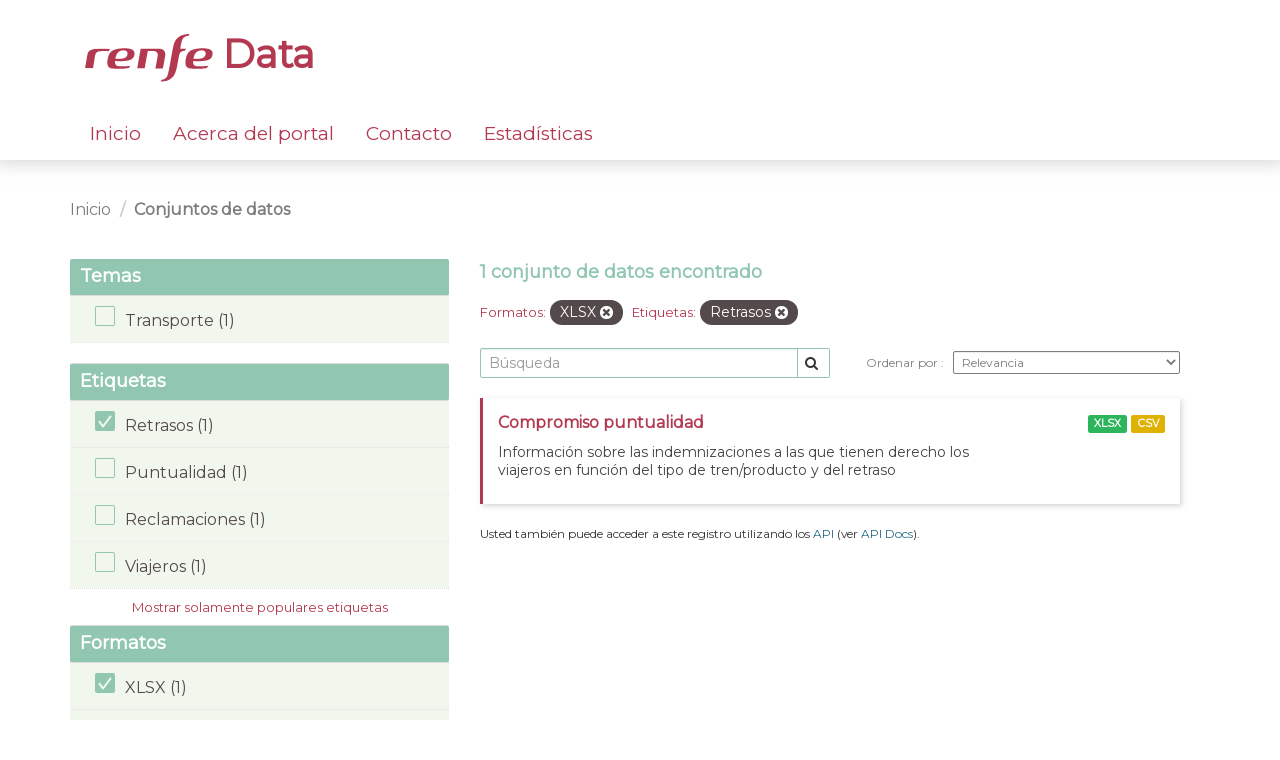

--- FILE ---
content_type: text/html; charset=utf-8
request_url: https://data.renfe.com/dataset?tags=retrasos&res_format=XLSX&_tags_limit=0
body_size: 3752
content:
<!DOCTYPE html>
<!--[if IE 9]> <html lang="es" class="ie9"> <![endif]-->
<!--[if gt IE 8]><!--> <html lang="es"> <!--<![endif]-->
  <head>
    <link rel="stylesheet" type="text/css" href="/fanstatic/vendor/:version:2025-07-21T09:53:56.56/select2/select2.css" />
<link rel="stylesheet" type="text/css" href="/fanstatic/css/:version:2019-05-27T11:38:04.30/main.min.css" />
<link rel="stylesheet" type="text/css" href="/fanstatic/vendor/:version:2025-07-21T09:53:56.56/font-awesome/css/font-awesome.min.css" />
<link rel="stylesheet" type="text/css" href="/fanstatic/renfe_theme/:version:2025-07-24T13:41:47/renfe.css" />

    <!-- Global site tag (gtag.js) - Google Analytics -->
    <script async src="https://www.googletagmanager.com/gtag/js?id=UA-158355983-1"></script>
    <script>
      window.dataLayer = window.dataLayer || [];
      function gtag(){dataLayer.push(arguments);}
      gtag('js', new Date());

      gtag('config', 'UA-158355983-1');
    </script>

    <meta charset="utf-8" />
      <meta name="generator" content="ckan 2.8.2" />
      <meta name="viewport" content="width=device-width, initial-scale=1.0">
    <title>Conjuntos de datos - Renfe Data</title>

    
    <link rel="shortcut icon" href="https://data.renfe.com/base/images/favicon.ico" />
    
      
    

    
      
      
    
	
	<link href="https://fonts.googleapis.com/css?family=Montserrat&amp;display=swap" rel="stylesheet">

	
	
	
    
  </head>

  
  <body data-site-root="https://data.renfe.com/" data-locale-root="https://data.renfe.com/" >

    
    <div class="hide"><a href="#content">Ir al contenido</a></div>
  

  
    

 




<header class="navbar navbar-static-top masthead renfe-header-wrapper">
    
  <div class="container">
    <div class="navbar-right">
      <button data-target="#main-navigation-toggle" data-toggle="collapse" class="navbar-toggle collapsed" type="button">
        <span class="fa fa-bars"></span>
      </button>
    </div>
    
    <hgroup class="header-image navbar-left row renfe-logo-wrapper">
       
        <div class="col-xs-12">
          <a class="logo" href="/">
          <img src="/images/renfe_logo_header.svg"/> Data
          </a>
        </div>
      
      
    </hgroup>
    
    <div class="container">
    <div class="collapse navbar-collapse row renfe-menu-wrapper" id="main-navigation-toggle">
      
      <nav class="section navigation renfe-menu col-xs-12">
        <ul class="nav nav-pills">
          
          
            <li><a href="/">Inicio</a></li><li><a href="/about">Acerca del portal</a></li><li><a href="/feedback">Contacto</a></li><li><a href="/estadisticas">Estadísticas</a></li>
          
        </ul>
      </nav>
      
    </div>
    </div>
  </div>
</header>

  
    <div role="main">
      <div id="content" class="container">
        
          
            <div class="flash-messages">
              
                
              
            </div>
          

          
            <div class="toolbar row">
              
                
                  <ol class="breadcrumb col-xs-12">
                    
<li class="home">
	<a href="/">
		<!-- <i class="fa fa-home"></i> -->
		<span>Inicio</span>
	</a>
</li>
                    
  
    <li class="active"><a href="dataset">Conjuntos de datos</a></li>
  

                  </ol>
                
              
            </div>
          

          <div class="row wrapper">
            
            
            

            
            
              
                <aside class="secondary col-sm-4">
                  
                  
<div class="filters">
  <div>
    
      




	

	
	
		
	

	
		
		

		
	

    
      




	

	
	
		
	

	
		
		

		
			
			
			<section class="module module-narrow module-shallow">
				
					<h2 class="module-heading">
						<!-- <i class="fa fa-filter"></i> -->
						
							
						
						Temas
					</h2>
				
				
					
						
							<nav>
								<ul class="list-unstyled nav nav-simple nav-facet">
								
								
									
								

								
								
									
										
										
										
										
											
										
										
										<li class="nav-item">
											<a href="/dataset?res_format=XLSX&amp;groups=transporte&amp;tags=retrasos&amp;_tags_limit=0" title="">
												<span class="item-label">Transporte (1)</span>
												<!-- <span class="item-label">Transporte</span>
												<span class="hidden separator"> - </span>
												<span class="item-count badge">(1)</span> -->
											</a>
										</li>
									
								
								</ul>
							</nav>

							<p class="module-footer">
								
									
								
							</p>
						
					
				
			</section>
			
		
	

    
      




	

	
	

	
		
		

		
			
			
			<section class="module module-narrow module-shallow">
				
					<h2 class="module-heading">
						<!-- <i class="fa fa-filter"></i> -->
						
							
						
						Etiquetas
					</h2>
				
				
					
						
							<nav>
								<ul class="list-unstyled nav nav-simple nav-facet">
								
								
									
								
									
								
									
										
										
										
										
											
										
										
										<li class="nav-item active">
											<a href="/dataset?res_format=XLSX&amp;_tags_limit=0" title="retrasos">
												<span class="item-label">Retrasos (1)</span>
												<!-- <span class="item-label">Retrasos</span> -->
												<!-- <span class="hidden separator"> - </span>
												<span class="item-count badge">(1)</span> -->
											</a>
											</li>
									
								
									
								

								
								
									
										
										
										
										
											
										
										
										<li class="nav-item">
											<a href="/dataset?tags=puntualidad&amp;res_format=XLSX&amp;tags=retrasos&amp;_tags_limit=0" title="puntualidad">
												<span class="item-label">Puntualidad (1)</span>
												<!-- <span class="item-label">Puntualidad</span>
												<span class="hidden separator"> - </span>
												<span class="item-count badge">(1)</span> -->
											</a>
										</li>
									
								
									
										
										
										
										
											
										
										
										<li class="nav-item">
											<a href="/dataset?tags=reclamaciones&amp;res_format=XLSX&amp;tags=retrasos&amp;_tags_limit=0" title="reclamaciones">
												<span class="item-label">Reclamaciones (1)</span>
												<!-- <span class="item-label">Reclamaciones</span>
												<span class="hidden separator"> - </span>
												<span class="item-count badge">(1)</span> -->
											</a>
										</li>
									
								
									
								
									
										
										
										
										
											
										
										
										<li class="nav-item">
											<a href="/dataset?res_format=XLSX&amp;tags=viajeros&amp;tags=retrasos&amp;_tags_limit=0" title="viajeros">
												<span class="item-label">Viajeros (1)</span>
												<!-- <span class="item-label">Viajeros</span>
												<span class="hidden separator"> - </span>
												<span class="item-count badge">(1)</span> -->
											</a>
										</li>
									
								
								</ul>
							</nav>

							<p class="module-footer">
								
									<a href="/dataset?tags=retrasos&amp;res_format=XLSX" class="read-more">Mostrar solamente populares etiquetas</a>
								
							</p>
						
					
				
			</section>
			
		
	

    
      




	

	
	

	
		
		

		
			
			
			<section class="module module-narrow module-shallow">
				
					<h2 class="module-heading">
						<!-- <i class="fa fa-filter"></i> -->
						
							
						
						Formatos
					</h2>
				
				
					
						
							<nav>
								<ul class="list-unstyled nav nav-simple nav-facet">
								
								
									
								
									
										
										
										
										
											
										
										
										<li class="nav-item active">
											<a href="/dataset?tags=retrasos&amp;_tags_limit=0" title="">
												<span class="item-label">XLSX (1)</span>
												<!-- <span class="item-label">XLSX</span> -->
												<!-- <span class="hidden separator"> - </span>
												<span class="item-count badge">(1)</span> -->
											</a>
											</li>
									
								

								
								
									
										
										
										
										
											
										
										
										<li class="nav-item">
											<a href="/dataset?res_format=CSV&amp;res_format=XLSX&amp;tags=retrasos&amp;_tags_limit=0" title="">
												<span class="item-label">CSV (1)</span>
												<!-- <span class="item-label">CSV</span>
												<span class="hidden separator"> - </span>
												<span class="item-count badge">(1)</span> -->
											</a>
										</li>
									
								
									
								
								</ul>
							</nav>

							<p class="module-footer">
								
									
								
							</p>
						
					
				
			</section>
			
		
	

    
      




	

	
	
		
	

	
		
		
			
			
		

		
	

    
  </div>
  <a class="close no-text hide-filters"><i class="fa fa-times-circle"></i><span class="text">close</span></a>
</div>

                </aside>
              
            

            
              
                <div class="primary col-sm-8">
              
                
                
  <section class="module">
    <div class="module-content">
      
        
      
      
        
        
        










<form id="dataset-search-form" class="search-form" method="get" data-module="select-switch">
	
	
		
			<h2>

  
  
  
  

1 conjunto de datos encontrado</h2>
		
	

	
	
		
			<p class="filter-list">
				
					
					<span class="facet">Formatos:</span>
					
						<span class="filtered pill">
									XLSX
								
							<a href="dataset?tags=retrasos&amp;_tags_limit=0" class="remove" title="Quitar">
								<i class="fa fa-times"></i>
							</a>
						</span>
					
				
					
					<span class="facet">Etiquetas:</span>
					
						<span class="filtered pill">
									Retrasos
								
							<a href="dataset?res_format=XLSX&amp;_tags_limit=0" class="remove" title="Quitar">
								<i class="fa fa-times"></i>
							</a>
						</span>
					
				
			</p>
			<a class="show-filters btn btn-default">
				Filtrar Resultados
			</a>
		
	

	
	<div class="renfe-search-order-wrapper">
	
		<div class="input-group search-input-group">
			<input aria-label="Búsqueda" id="field-giant-search" type="text" class="form-control input-lg" name="q" value="" autocomplete="off" placeholder="Búsqueda">
			
				<span class="input-group-btn">
					<button class="btn btn-default btn-lg" type="submit" value="search">
						<i class="fa fa-search"></i>
					</button>
				</span>
			
		</div>
	

	
		<span>
				
  
  

  
  
  
  <input type="hidden" name="tags" value="retrasos" />
  
  
  
  
  
  <input type="hidden" name="res_format" value="XLSX" />
  
  
  
  
			</span>
	

	
	
		
			<div class="form-select form-group control-order-by">
				<label for="field-order-by">
					Ordenar por
				</label>
				<select id="field-order-by" name="sort" class="form-control">
					
						
							<option value="score desc, metadata_modified desc" selected="selected">
								Relevancia
							</option>
						
					
						
							<option value="title_string asc">
								Nombre ascendente
							</option>
						
					
						
							<option value="title_string desc">
								Nombre descendente
							</option>
						
					
						
							<option value="metadata_modified desc">
								Última modificación
							</option>
						
					
						
							<option value="views_recent desc">
								Popular
							</option>
						
					
				</select>
				
					<button class="btn btn-default js-hide" type="submit">
						Ir
					</button>
				
			</div>
		
	
	</div>
</form>






      
      
        

  
    <ul class="dataset-list list-unstyled">
    	
	      
	        






  <li class="dataset-item">
    
      <div class="dataset-content">
        
          <h3 class="dataset-heading">
            
              
            
            
              
		<a href="/dataset/compromiso-puntualidad">Compromiso puntualidad</a>
            
            
              
              
            
          </h3>
        
        
          
        
        
          
            <div>Información sobre las indemnizaciones a las que tienen derecho los viajeros en función del tipo de tren/producto y del retraso</div>
          
        
      </div>
      
        
          
            <ul class="dataset-resources list-unstyled">
              
                
                <li>
                  <a href="/dataset/compromiso-puntualidad" class="label label-default" data-format="xlsx">XLSX</a>
                </li>
                
                <li>
                  <a href="/dataset/compromiso-puntualidad" class="label label-default" data-format="csv">CSV</a>
                </li>
                
              
            </ul>
          
        
      
    
  </li>

	      
	    
    </ul>
  

      
    </div>

    
      
    
  </section>

  
  <section class="module">
    <div class="module-content">
      
      <small>
        
        
        
          Usted también puede acceder a este registro utilizando los <a href="/api/3">API</a> (ver <a href="http://docs.ckan.org/en/2.8/api/">API Docs</a>).
      </small>
      
    </div>
  </section>
  

              </div>
            
          </div>
        
      </div>
    </div>
  
    

 <footer class="site-footer renfe-footer-wrapper">
	<div class="container">
	
		<div class="row">
			<div class="col-xs-7 col-xs-offset-1 footer-links renfe-footer-logo">
				<a href="https://renfe.com" target="_blank">
					<img src="/images/renfe_logo_footer.svg"/>
				</a>
				<div>Renfe. Todos los derechos reservados.</div>
			
			</div>
			<div class="col-xs-1 renfe-footer-link-list">
				<div><a href="/dataset">Datasets</a></div>
				<div><a href="/feedback">Contacto</a></div>
			</div>
			<div class="col-xs-2 attribution renfe-footer-link-list">
				<div><a href="/about">Acerca del portal</a></div>
				<div><a href="/legal">Información legal</a></div>
			
			</div>
		</div>
	
	</div>

	
		
	
</footer>
  
    
    
    
      
    
  
    

      
  <script>document.getElementsByTagName('html')[0].className += ' js';</script>
<script type="text/javascript" src="/fanstatic/vendor/:version:2025-07-21T09:53:56.56/jquery.min.js"></script>
<script type="text/javascript" src="/fanstatic/vendor/:version:2025-07-21T09:53:56.56/:bundle:bootstrap/js/bootstrap.min.js;jed.min.js;moment-with-locales.js;select2/select2.min.js"></script>
<script type="text/javascript" src="/fanstatic/base/:version:2019-05-27T11:38:04.24/:bundle:plugins/jquery.inherit.min.js;plugins/jquery.proxy-all.min.js;plugins/jquery.url-helpers.min.js;plugins/jquery.date-helpers.min.js;plugins/jquery.slug.min.js;plugins/jquery.slug-preview.min.js;plugins/jquery.truncator.min.js;plugins/jquery.masonry.min.js;plugins/jquery.form-warning.min.js;plugins/jquery.images-loaded.min.js;sandbox.min.js;module.min.js;pubsub.min.js;client.min.js;notify.min.js;i18n.min.js;main.min.js;modules/select-switch.min.js;modules/slug-preview.min.js;modules/basic-form.min.js;modules/confirm-action.min.js;modules/api-info.min.js;modules/autocomplete.min.js;modules/custom-fields.min.js;modules/data-viewer.min.js;modules/table-selectable-rows.min.js;modules/resource-form.min.js;modules/resource-upload-field.min.js;modules/resource-reorder.min.js;modules/resource-view-reorder.min.js;modules/follow.min.js;modules/activity-stream.min.js;modules/dashboard.min.js;modules/resource-view-embed.min.js;view-filters.min.js;modules/resource-view-filters-form.min.js;modules/resource-view-filters.min.js;modules/table-toggle-more.min.js;modules/dataset-visibility.min.js;modules/media-grid.min.js;modules/image-upload.min.js;modules/followers-counter.min.js"></script>
<script type="text/javascript" src="/fanstatic/base/:version:2019-05-27T11:38:04.24/tracking.min.js"></script></body>
</html>

--- FILE ---
content_type: text/css
request_url: https://data.renfe.com/fanstatic/renfe_theme/:version:2025-07-24T13:41:47/renfe.css
body_size: 25429
content:
/*############################################*/
/*## Alfatec: Hoja de estilos de Renfe Data ##*/
/*############################################*/

body{
	background: none;
	background-color: white;
	font-family: Montserrat;
	font-stretch: normal;
	font-style: normal;
	font-weight: normal;
	line-height: normal;
	letter-spacing: normal;
	overflow-x: hidden;
}


/*******************************/
/*** Cabecera de las páginas ***/
/*******************************/
.renfe-header-wrapper{
	background: none;
	background-color: white;
	box-shadow: 0 1px 14px 4px rgba(190, 190, 190, 0.5);
	color: #b33951;
	padding-bottom: 0;
}

/* Logo de la web */
.renfe-logo-wrapper{
	font-size: 39px;
	font-weight: bold;
	float: none!important;
	padding: 2rem 0;
}

.row.renfe-logo-wrapper{
	margin-left: 0;
	margin-right: 0;
}

.renfe-logo-wrapper .col-xs-10{
	padding-left: 0;
	padding-right: 0;
}

.renfe-logo-wrapper a.logo{
	color: #b33951;
	text-decoration: none;
}

/* Menú de opciones */
.navbar-collapse.renfe-menu-wrapper{
	float: none;
	padding-bottom: 0;
}

nav.renfe-menu{
	padding-left: 0;
}

nav.renfe-menu > ul.nav-pills > li > a,
nav.renfe-menu > ul.nav-pills > li > a:focus{
	background-color: white!important;
	border-bottom: 4px solid white;
	color: #b33951;
	font-size: 19px;
	margin-left: 10px;
	margin-right: 10px;
	outline: none;
	padding-left: 5px;
	padding-right: 5px;
}

nav.renfe-menu > ul.nav-pills > li:first-child > a{
	margin-left: 0;
}

nav.renfe-menu > ul.nav-pills > li.active > a{
	background-color: white!important;
	border-bottom: 4px solid #b33951;
	border-radius: unset;
	color: #b33951;
	font-weight: bold;
}

nav.renfe-menu > ul.nav-pills > li > a:hover,
nav.renfe-menu > ul.nav-pills > li.active > a:hover{
	background-color: white!important;
	border-bottom: 4px solid #b33951;
	border-radius: unset;
	color: #b33951;
}


/*****************************/
/*** Footer de las páginas ***/
/*****************************/
.renfe-footer-wrapper{
	background: none;
	background-color: #b33951;
	color: white;
	font-size: 14px;
	padding: 5rem 0;
}

.renfe-footer-link-list,
.renfe-footer-logo{
	line-height: 3rem;
}

.renfe-footer-link-list > div > a{
	color: white;
	font-size: 13px;
}

.renfe-footer-logo{
	padding: 0;
}

@media (max-width: 575.98px) { 
	.renfe-footer-link-list.col-xs-1{
		width: auto;
	}
 }

@media (min-width: 575.98px) and (max-width: 767.98px){
	.renfe-footer-link-list.col-xs-1{
		width: auto;
	}
 }


/********************************/
/*** Home: Bloque de búsqueda ***/
/********************************/
.renfe-search-wrapper{
    position: relative;
	background-image: url(/images/home/trenes_renfe2.jpg);
	background-position: center;
	background-repeat: no-repeat;
	background-size: cover;
	color: white;
	margin-left: -20vw;
	margin-right: -20vw;
    text-shadow: 1px 1px 5px #000;
}

.renfe-search-wrapper .carousel .item {
    height: 400px;
    background-position: center;
	background-repeat: no-repeat;
	background-size: cover;
}

.renfe-search-wrapper .container {
    position: absolute;
    top: 40px;
    left: 0;
    right: 0;
}

/* Logo de Renfe Data */
.renfe-search-logo-wrapper div{
	font-size: 32px;
	font-weight: bold;
}

/* Texto de la descripción */
.renfe-search-text{
	font-size: 21px;
}

.renfe-search-text-wrapper{
	padding: 4rem 0;
}

/* Campo de búsqueda */
.renfe-search-field{
	font-size: 19px;
}

.renfe-search-field > #field-main-search{
	border: solid 4px #91c7b1;
	border-radius: 8px;
	color: #b0b0b0;
	font-size: 1.1em;
	padding: 12px;
	width: 100%;
}

.renfe-search-field > #field-main-search:focus{
	border: solid 4px #b33951;
	color: #54494b;
	outline: none;
}

.renfe-search-icon{
	background-color: transparent;
	background-image: url(/images/icons/magnifier.svg);
	background-position: 50%;
	background-repeat: no-repeat;
	border: none;
	color: #b33951;
	height: 24px;
	outline: none;
	position: absolute;
	right: 32px;
	top: 16px;
	width: 24px;
}

.renfe-search-icon:hover{
	cursor: pointer;
}

/*********************************************/
/*** Home: Bloque de categorías destacadas ***/
/*********************************************/
.renfe-categories-wrapper{
	background-color: white!important;
	padding: 5rem 0;
}

.renfe-categories-wrapper > .row > div{
	padding-left: 0;
	padding-right: 0;
}

.renfe-categories-container{
	margin-left: 0;
	margin-right: 0;
	padding-left: 0;
	padding-right: 0;
	width: unset;
}

.renfe-category{
	padding-left: 0;
	padding-right: 0;
}

/* Iconos de las categorías */
.renfe-category-icon{
	background-color: #91c7b1;
	background-position: 50%;
	background-repeat: no-repeat;
	border: none;
	border-radius: 100%;
	height: 120px;
	margin: 0 auto 16px;
	width: 120px;
}

.renfe-real-time-icon {
	background-image: url('/images/icons/time.svg');
}

.renfe-train-icon{
	background-image: url('/images/icons/train.svg');
}

.renfe-time-icon{
	background-image: url('/images/icons/timetable.svg');
}

.renfe-warning-icon{
	background-image: url('/images/icons/warning.svg');
}

.renfe-more-icon{
	background-image: url('/images/icons/more.svg');
}

/* Enlaces del bloque de categorías destacadas */
.renfe-category-link{
	color: #91c7b1;
	font-size: 18px;
	font-weight: bold;
}

.renfe-category:hover .renfe-category-icon{
	background-color: #b33951;
	text-decoration: none;
}

.renfe-category-link:hover{
	color: #b33951;
	text-decoration: none;
}

@media (max-width: 575.98px){
	.renfe-category-icon{
		background-color: #91c7b1;
		background-position: 50%;
		background-repeat: no-repeat;
		border: none;
		border-radius: 100%;
		height: 5rem;
		margin: 0 auto 16px;
		width: 5rem;
	}

	.renfe-train-icon,
	.renfe-time-icon,
	.renfe-warning-icon,
	.renfe-more-icon{
		background-size: 3rem;
	}

	.renfe-category-link{
		font-size: 1.2rem;
	}
}

@media (min-width: 575.98px) and (max-width: 767.98px){
	.renfe-category-icon{
		height: 7rem;
		width: 7rem;
	}

	.renfe-train-icon,
	.renfe-time-icon,
	.renfe-warning-icon,
	.renfe-more-icon{
		background-size: 3rem;
	}
}

/************************************/
/*** Home: Bloque de estadísticas ***/
/************************************/
.renfe-stats-wrapper{
	align-content: center;
	background-color: #f1f7ed!important;
	color: #54494b;
	display: grid;
	margin-left: -20vw;
	margin-right: -20vw;
	padding: 5rem 0;
}

.renfe-stats{
	padding: 0;
}

/* Título del bloque de estadísticas */
.renfe-stats-title{
	font-size: 17px;
	letter-spacing: 1.5px;
	padding-bottom: 4rem;
}

.renfe-stats-title > div{
	padding-left: 0;
	padding-right: 0;
}

/* Cifra de cada estadística */
.renfe-stats-number{
	font-size: 100px;
}

/* Texto de cada estadística */
.renfe-stats-text{
	font-size: 16px;
}

@media (max-width: 575.98px){
	.renfe-stats-wrapper .container{
		width: 90vw;
	}

	.renfe-stats-wrapper .row{
		margin: 0 auto;
	}

	.renfe-stats-title{
		padding-bottom: 2rem;
	}

	.renfe-stats-text{
		font-size: 1.2rem;
	}

	.renfe-stats-number{
		font-size: 4.5rem;
	}
}

@media (min-width: 575.98px) and (max-width: 767.98px){
	.renfe-stats-number{
		font-size: 6rem;
	}
}

/*******************************************/
/*** Home: Bloque de datasets destacados ***/
/*******************************************/
.renfe-top-datasets-wrapper{
	background-color: white!important;
	padding: 5rem 0;
}

/* Título del bloque de datasets destacados */
.renfe-top-datasets-title{
	color: #54494b;
	font-size: 17px;
	letter-spacing: 1.5px;
	padding-bottom: 4rem;
	padding-left: 0;
	padding-right: 0;
}

.renfe-top-datasets-title > div,
.renfe-home-datasets-wrapper{
	padding-left: 0;
	padding-right: 0;
}

/* Envoltorio de la tarjeta de cada dataset */
.renfe-top-dataset{
	border-radius: 6px;
	box-shadow: 0 1px 8px 2px rgba(0, 0, 0, 0.12);
	margin-left: 0.75rem;
	margin-right: 0.75rem;
	padding: 1.5rem;
	width: 33%;
}

.renfe-home-datasets-wrapper{
	display: inline-flex;
}

/* Texto de la tarjeta de cada dataset */
.renfe-top-dataset > h5{
	margin-top: 0;
	margin-bottom: 1.5rem;
}

.renfe-top-dataset-text{
	font-size: 14px;
	margin-bottom: 1.5rem;
}

/* Enlaces de la tarjeta de cada dataset */
.renfe-top-dataset-link{
	color: #91c7b1;
	font-size: 16px;
	font-weight: bold;
}

.renfe-top-dataset-link:hover{
	color: #b33951;
	text-decoration: none;
}

/* Botones de formato de la tarjeta de cada dataset */
.renfe-top-dataset-button{
	background-color: #50514f;
	border: none;
	border-radius: 2px;
	font-size: 14px;
	padding: 0.15rem 0.5rem;
	text-align: center;
}

.renfe-top-dataset-button:hover{
	background-color: #50514f;
	opacity: 0.8;
}

@media (max-width: 575.98px){
	.renfe-top-datasets-wrapper .container{
		width: 90vw;
	}

	.renfe-home-datasets-wrapper{
		display: unset;
	}

	.renfe-top-datasets-wrapper .row,
	.renfe-home-datasets-wrapper .row{
		margin: 0 auto;
	}

	.renfe-top-datasets-title{
		padding-bottom: 2rem;
	}

	.renfe-top-dataset{
		margin: 0.5rem 0;
		width: 100%;
	}
}


/******************************/
/*** Texto legal del portal ***/
/******************************/
.renfe-legal-text-wrapper{
	padding-left: 0;
	padding-right: 0;
}

.renfe-legal-text-wrapper .module-content{
	background-color: white!important;
	padding: 0;
}

.renfe-legal-text-subtitle,
.renfe-legal-text-subtitle-top{
	color: #b33951;
	font-size: 18px;
	font-weight: bold;
	padding: 1rem 0;
}

.renfe-legal-text-subtitle-top{
	margin-top: 0;
}

.container.renfe-legal-text-wrapper{
	width: unset;
}


/***********************************/
/*** Página Acerca De del portal ***/
/***********************************/
.renfe-about-title{
	color: #91c7b1;
	font-size: 18px;
	font-weight: bold;
	margin-top: 0;
}

.renfe-about-wrapper{
	padding: 0 0 4rem 0;
}

.renfe-about-wrapper .module-content{
	padding: 0;
}

.renfe-legal-text-wrapper .module-content > p,
.renfe-legal-text-wrapper .module-content > ul > li,
.renfe-about-wrapper .module-content > p,
.renfe-about-wrapper .module-content > ul > li{
	color: #54494b;
	font-size: 18px;
	line-height: 1.33;
}


/******************************/
/*** Formulario de Contacto ***/
/******************************/
/* Envoltorio del formulario de contacto */
.renfe-feedback-wrapper,
.renfe-feedback-response-wrapper{
	background-color: white!important;
	color: #54494b;
	margin-left: -15px;
	margin-right: -15px;
	padding: 0 0 5rem 0;
}

/* Campos input y textarea del formulario */
.renfe-feedback-label{
	color: #54494b;
	cursor: unset;
	font-size: 16px;
	font-weight: normal;
	padding: 1rem 0;
}

.renfe-feedback-input-wrapper{
	color: #54494b;
	font-size: 14px;
	padding-bottom: 2rem;
}

.renfe-feedback-input-wrapper > #field-email,
.renfe-feedback-input-wrapper > #field-name,
.renfe-feedback-textarea{
	border: solid 1px #54494b;
	border-radius: 2px;
	outline: none;
	padding: 1rem;
}

.renfe-feedback-input-wrapper > #field-email::placeholder,
.renfe-feedback-input-wrapper > #field-name::placeholder,
.renfe-feedback-textarea::placeholder{
	color: #b0b0b0;
}

.renfe-feedback-input-wrapper > #field-email,
.renfe-feedback-input-wrapper > #field-name{
	width: 40%;
}

.renfe-feedback-textarea{
	width: 100%;
}


.renfe-feedback-input-wrapper > #field-email:focus,
.renfe-feedback-input-wrapper > #field-name:focus,
.renfe-feedback-textarea:focus{
	border: solid 1px #b33951;
	border-width: 1px;
}

/* Condiciones legales */
.renfe-feedback-legal-conditions,
.renfe-feedback-legal-ok{
	color: #54494b;
	font-size: 14px;
	line-height: 1.5;
	padding-bottom: 2rem;
}

.renfe-feedback-legal-ok > label{
	cursor: unset;
	font-weight: normal;
}

.renfe-feedback-legal-ok input{
	cursor: pointer;
}

.renfe-feedback-legal-conditions a,
.renfe-feedback-legal-ok a{
	color: #b33951;
}

/* Botón de envío del formulario */
.renfe-feedback-submit-wrapper,
.renfe-feedback-response-button-wrapper{
	text-align: left;
}

.renfe-feedback-submit{
	background: #b33951;
	border: none;
	border-radius: 4px;
	color: white;
	font-size: 18px;
	font-weight: bold;
	outline: none;
	padding: 1rem;
	width: 15%;
}

.renfe-feedback-submit:hover{
	background: #b33951c4;
}

/* Botón Volver de la página de respuesta */
.renfe-feedback-response-title{
	color: #91c7b1;
	font-size: 18px;
	font-weight: bold;
	margin-top: 0;
}

.renfe-feedback-response{
	background: #b33951;
	border: none;
	border-radius: 4px;
	color: white;
	font-size: 14px;
	font-weight: bold;
	outline: none;
	padding: 1rem;
	width: 20%;
}

.renfe-feedback-response:hover{
	background: #b33951c4;
	text-decoration: none;
}

@media (max-width: 575.98px) {
	.renfe-feedback-submit{
		width: 25%;
	}
}


/***************************/
/*** Listado de datasets ***/
/***************************/

/* Ajuste de estilos del div de contenido principal */
[role=main]{
	background: none;
	background-color: white!important;
}

[role=main] > #content > .wrapper{
	border: none;
	box-shadow: none;
	margin-left: 0;
	margin-right: 0;
}

[role=main] .primary{
	float: left;
}

/* Ajuste de estilos de los breadcrumbs */
div.toolbar{
	margin: 3rem 0 4rem 0;
	padding: 0;
}

div.toolbar > ol.breadcrumb{
	font-size: 16px;
}

div.toolbar > ol.breadcrumb > li.active{
	font-weight: bold;
}

div.toolbar > ol.breadcrumb > li.home > a > span{
	display: unset;
}

div.toolbar > ol.breadcrumb > li > a{
	color: #7d7d7d;
}

/* Ajuste de estilos de la barra de filtros */
div.row.wrapper::before{
	border-right: none;
	z-index: auto;
}

div.row.wrapper > aside.secondary > div.filters > div > section > h2.module-heading{
	background-color: #91c7b1;
	border-radius: 2px;
	color: white;
	font-size: 18px;
	font-weight: bold;
	margin: 0;
	padding: 0.65rem 0 0.65rem 1rem;
}

li.nav-item > a,
li.nav-item.active > a,
li.nav-item.active > a:hover{
	background-color: #f1f7ed;
}

li.nav-item:hover{
	background-color: #eeeeee;
}

li.nav-item > a::after{
	background-image: none!important;
}

li.nav-item > a > span.item-label{
	vertical-align: top;
}

li.nav-item > a > span.item-label::before{
	content: url(/images/icons/nocheck.svg);
	padding: 0 10px;
}

li.nav-item.active > a > span.item-label::before{
	content: url(/images/icons/check.svg);
	padding: 0 10px;
}

li.nav-item.active > a::before{
	content: none;
}

li.nav-item > a > span{
	color: #54494b;
	font-size: 16px;
}

div.row.wrapper > aside.secondary > div.filters > div > section > p.module-footer{
	color: #b33951;
	font-size: 13px;
	padding: 1rem 0;
	text-align: center;
}

div.row.wrapper > aside.secondary > div.filters > div > section > p.module-footer > a.read-more{
	color: #b33951;
	font-size: 13px;
	font-weight: normal;
}

/* Criterio de ordenado de datasets */
div.row.wrapper > div.primary{
	padding: 0;
}

div.row.wrapper > div.primary > section.module > div.module-content{
	padding-bottom: 0;
	padding-top: 0;
}

.search-form > h2{
	color: #91c7b1;
	font-size: 18px;
	font-weight: bold;
	margin: 0;
	padding-bottom: 1rem;
}

.search-form .filter-list{
	margin: 0 0 2rem;
}

p.filter-list > span.facet{
	color: #b33951;
	font-size: 13px;
}

p.filter-list > span.filtered.pill{
	background-color: #54494b;
	color: white;
	font-size: 14px;
}

p.filter-list > span.filtered.pill > a.remove > i.fa.fa-times{
	background-color: white;
	border-radius: 100%;
	color: #54494b;
	height: 13px;
	padding: 1px 2px;
	vertical-align: text-top;
	width: 13px;
}

/* Campo input de búsqueda */
.search-form{
	border-bottom: none;
	padding-bottom: 0;
}

.renfe-search-order-wrapper{
	align-items: center;
	display: flex;
}

.search-form .search-input-group{
	margin-bottom: 0;
	width: 50%;
}

.search-form .search-input-group > .input-lg{
	border-color: #91c7b1;
	border-bottom-left-radius: 2px;
	border-top-left-radius: 2px;
	font-size: 14px;
	height: auto;
	padding: 5px 8px;
}

.search-form .search-input-group > .input-group-btn > .btn{
	background: transparent;
	border-color: #91c7b1;
	border-bottom-right-radius: 2px;
	border-top-right-radius: 2px;
	border-left: none;
	font-size: 14px;
	height: auto;
	padding: 5px 8px;
}

/* Lista de selección de ordenación */
.search-form .control-order-by{
	margin-bottom: 0;
	margin-left: 0;
	text-align: end;
	width: 50%;
}

.search-form .control-order-by > label,
.search-form .control-order-by .form-control{
	color: #7d7d7d;
	font-size: 12px;
	font-weight: normal;
}

.search-form .control-order-by .form-control{
	border: solid 1px #7d7d7d;
	border-radius: 2px;
	height: auto;
	padding: 2px 4px;
	width: 65%;
}

/* Tarjeta de cada dataset del listado de datasets */
.dataset-content{
	width: 75%;
}

.dataset-resources{
	margin-top: 0;
	text-align: right;
	width: 25%;
}

.dataset-item,
.dataset-item:last-of-type{
	border-bottom: 0;
	border-left: solid 3px #b33951;
	box-shadow: 2px 2px 5px 0 rgba(173, 173, 173, 0.5);
	display: flex;
	margin-bottom: 2rem;
	padding: 1.5rem;
}

.dataset-item > .dataset-content > .dataset-heading > a{
	color: #b33951;
	font-size: 16px;
}

.dataset-item > .dataset-content > div{
	color: #444444;
	font-size: 14px;
	margin: 1rem 0;
}

/* Paginación del listado */
.pagination-wrapper{
	border-top: 0;
	padding-top: 0;
}

.pagination > .active > a{
	background-color: #91c7b1;
	border-color: #f1f7ed;
}

.pagination > .active > a:hover{
	background-color: #91c7b1;
	border-color: #f1f7ed;
}

.pagination > li > a{
	border-color: #f1f7ed;
	color: #91c7b1;
}

.pagination > li > a:hover{
	background-color: #f1f7ed;
	border-color: #f1f7ed;
	color: #91c7b1;
}


/********************************************/
/*** Información y detalles de un dataset ***/
/********************************************/
.renfe-dataset-list-wrapper{
	padding-bottom: 5rem!important;
}

/* Título y descripción del dataset */
.renfe-dataset-list-wrapper article.module .module-content.page-header{
	background-color: white;
	border: none;
	margin: 0;
	padding: 0;
}

.renfe-dataset-list-wrapper article.module .module-content{
	padding: 0;
}

.renfe-dataset-list-wrapper article.module .module-content > h1{
	color: #91c7b1;
	font-size: 18px;
	font-weight: bold;
	margin-bottom: 1rem;
}

.renfe-dataset-list-wrapper article.module .module-content .notes{
	color: #54494b;
	font-size: 16px;
	padding-bottom: 1rem;
}

.renfe-dataset-list-wrapper article.module .module-content .resources{
	padding-bottom: 1rem;
}

.renfe-dataset-list-wrapper article.module .module-content h3{
	color: #b33951;
	font-size: 16px;
	font-weight: bold;
	padding-bottom: 1rem;
}

.renfe-dataset-license,
.renfe-dataset-license i,
.renfe-dataset-qa,
.renfe-dataset-qa i,
.renfe-dataset-tags,
.renfe-dataset-tags i,
.renfe-groups,
.renfe-groups i{
	color: #54494b;
	font-size: 13px;
	font-weight: bold;
}

.renfe-dataset-license a,
.renfe-dataset-license a:hover,
.renfe-dataset-qa a,
.renfe-dataset-qa a:hover,
.renfe-dataset-tags a,
.renfe-dataset-tags a:hover,
.renfe-groups a,
.renfe-groups a:hover{
	color: #54494b;
	font-size: 13px;
	font-weight: normal;
}

.renfe-groups a:hover{
	text-decoration: none;
}

.renfe-dataset-license i,
.renfe-dataset-tags i,
.renfe-dataset-qa i,
.renfe-groups i{
	height: 13px;
	padding-right: 1rem;
	width: 20px;
}

/* Tarjetas de información de cada recurso */
.resource-list{
	display: flex;
}

.resource-item{
	border-radius: 2px;
	box-shadow: 2px 2px 5px 1px rgba(173, 173, 173, 0.5);
	margin: 0 0.5rem;
	padding: 1rem;
	width: 50%;
}

.resource-item:hover{
	background: white;
}

.resource-item .heading{
	color: #444444;
	font-size: 14px;
	font-weight: bold;
	padding-left: 5rem;
}

.resource-item .format-label{
	top: 13px;
	left: 13px;
}

.renfe-resource-item-button-wrapper{
	padding: 2rem 0.5rem 0.5rem 0;
	text-align: right;
}

.renfe-resource-item-button-wrapper a{
	align-items: baseline;
	background-color: white;
	border: solid 1px #91c7b1;
	border-radius: 2px;
	color: #91c7b1;
	display: inline-block;
	fill: #91c7b1;
	fill-rule: nonzero;
	font-size: 11px;
	font-weight: bold;
	margin-left: 0.5rem;
	padding: 0.35rem;
	text-align: center;
	width: 12rem;
}

.renfe-resource-item-button-wrapper a:hover{
	background-color: #91c7b1;
	border-color: white;
	color: white;
	fill: white;
	text-decoration: none;
}

/* Tabla de información adicional */
table.table{
	border-collapse: collapse;
	border-radius: 4px;
	border-spacing: 0;
	border-style: hidden;
	box-shadow: 0 0 0 1px #91c7b1;
	font-size: 14px;
	margin: 0;
	padding: 0.35rem;
	table-layout: auto;
	width: 100%;
}

table.table thead th{
	background-color: #91c7b1;
	color: white;
	font-weight: bold;
}

table.table tbody th,
table.table tbody td{
	border-top: solid 1px #91c7b1;
	color: #54494b;
	font-weight: normal;
}

table.table tbody th.dataset-label,
.table > thead > tr > th.renfe-additional-detail-field{
	padding-left: 2rem;
}

@media (max-width: 575.98px){
	.resource-item{
		margin: 1rem 0;
		width: 100%;
	}

	.resource-list{
		display: unset;
	}

	.renfe-dataset-list-wrapper table.table{
		table-layout: fixed;
	}
}


/********************************************/
/*** Información y detalles de un recurso ***/
/********************************************/
.renfe-resource-wrapper,
.renfe-resource-wrapper .module-content{
	padding: 0;
}

.module-resource.renfe-resource-wrapper{
	border-bottom: none;
}

/* Nombre del recurso */
.renfe-resource-wrapper .page-heading{
	color: #91c7b1;
	font-size: 18px;
	font-weight: bold;
}

.renfe-resource-wrapper.module-resource .module-content .actions{
	top: 0;
	right: 0;
}

/* Icono de formato del recurso */
.renfe-resource-wrapper .btn.renfe-resource-detail-format{
	cursor: default;
	padding: 0;
}

/* Botones de acción sobre el recurso */
.renfe-resource-wrapper .btn-group > .btn-primary,
.renfe-resource-wrapper .btn-success{
	background-color: #b33951;
	border: none;
	border-radius: 2px;
	font-size: 11px;
	font-weight: bold;
}

.renfe-resource-wrapper .btn-group > .btn-primary:hover,
.renfe-resource-wrapper .btn-success:hover{
	color: #e0e0e0;
}

.renfe-resource-wrapper .btn-group > .btn-primary.dropdown-toggle[aria-expanded=true]{
	background-color: #b33951;
}

.renfe-resource-wrapper .btn-group > .dropdown-menu{
	font-size: 11px;
}

/* Descripción del recurso */
.renfe-resource-wrapper .prose > p{
	color: #54494b;
	font-size: 16px;
}

/* Previsualización del recurso - Título */
.renfe-resource-wrapper .resource-preview-title > h3,
.renfe-dataset-list-wrapper div.module-content > h2{
	color: #b33951;
	font-size: 16px;
	font-weight: bold;
	margin: 0;
	padding: 2rem 0;
}

/* Previsualización del recurso - Envoltura */
.renfe-resource-wrapper .resource-view,
.renfe-resource-wrapper .resource-view > .desc{
	margin: 0;
}

.renfe-resource-wrapper .resource-view .m-top.ckanext-datapreview{
	/* clear: unset; */
	margin-top: 0;
	padding-top: 0;
}

/* Previsualización del recurso - Botones de acción / Botones de filtros */
.renfe-resource-wrapper .resource-view .actions{
	right: 0;
	top: 0;
}

.renfe-resource-wrapper .resource-view .actions a,
.renfe-resource-wrapper .resource-view .resource-view-filters a.btn.btn-primary{
	background-color: white;
	border: solid 1px #91c7b1;
	border-radius: 2px;
	color: #91c7b1;
	font-size: 11px;
	font-weight: bold;
}

.renfe-resource-wrapper .resource-view .actions a:hover,
.renfe-resource-wrapper .resource-view .resource-view-filters a.btn.btn-primary:hover{
	background-color: #91c7b1;
	color: white;
}

.renfe-resource-wrapper .resource-view .resource-view-filters .resource-view-filter .select2-container a.select2-choice{
	border: solid 1px #b0b0b0;
	border-radius: 2px;
	background-clip: unset;
	background-color: white;
	background-image: unset;
}

.renfe-resource-wrapper .resource-view .resource-view-filters .resource-view-filter .select2-container a.select2-choice span.select2-arrow{
	background-clip: unset;
	background-color: white;
	background-image: unset;
	border: none;
	color: #b0b0b0;
}

.renfe-resource-wrapper .resource-view .resource-view-filters .resource-view-filter,
.renfe-resource-wrapper .resource-view .resource-view-filters .resource-view-filter .select2-container a.select2-choice span.select2-chosen{
	color: #b0b0b0;
	font-size: 11px;
	font-weight: normal;
}

div#select2-drop{
	background-color: white;
	border: solid 1px #b0b0b0;
	color: #b0b0b0;
	font-size: 11px;
}

div#select2-drop .select2-highlighted{
	background-color: #b0b0b0;
	color: white;
}

/* Diccionario de datos e información adicional */
.renfe-dataset-list-wrapper div.module-content{
	padding: 0;
}

/*****************************************/
/*** Página de estadísticas del portal ***/
/*****************************************/

.stats-page-wrapper .module-content{
	background-color: white!important;
	padding: 0;
}

.stats-page-wrapper .module-content p{
	font-size: 18px;
}

.stats-page-wrapper .module-content i{
	padding-right: 1rem;
}

.stats-page-wrapper{
	padding: 0 0 4rem 0;
}

.stats-page-title{
	color: #91c7b1;
	font-size: 18px;
	font-weight: bold;
}

.stats-page-subtitle{
	color: #b33951;
	font-size: 18px;
	font-weight: bold;
	padding: 1rem 0;
}

.stats-page-resources-subtitle{
	color: #b33951;
	font-size: 18px;
	font-weight: bold;
	padding: 2rem 0 1rem 0;
}

.stats-page-dataset-per-group-title{
	margin-top: 0;
}

.stats-page-wrapper canvas#datasets_por_tema,
.stats-page-wrapper canvas#recursos_por_tema{
	height: 400px;
	width: auto;
}

.stats-page-dataset-list{
	margin-top: 1rem;
}

.stats-page-dataset-list ul{
	list-style: none;
	padding-left: 1rem;
}

.stats-page-dataset-list a,
.stats-page-dataset-list a:hover{
	color: #b33951;
	font-size: 16px;
	line-height: 2;
}

@media (max-width: 575.98px){
	.stats-page-wrapper .col-xs-6{
		width: 100%;
	}
}